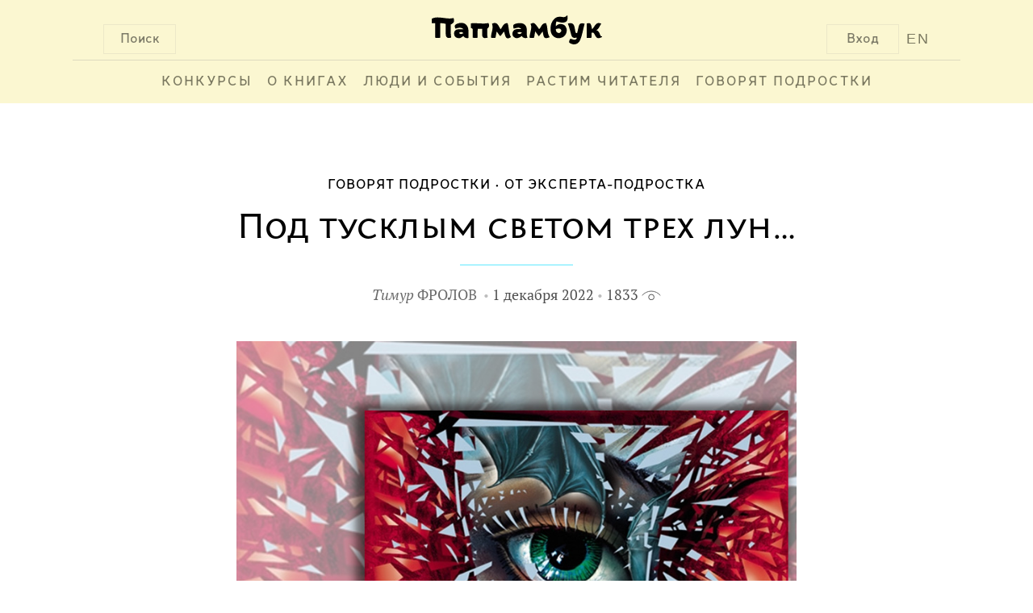

--- FILE ---
content_type: text/html; charset=UTF-8
request_url: https://www.papmambook.ru/articles/5303/
body_size: 9921
content:
<!DOCTYPE html>
<html lang="ru" xmlns:og="http://ogp.me/ns#">
<head>
    <meta charset="UTF-8">
    <meta name="viewport" content="width=device-width, initial-scale=1">
    <meta http-equiv="X-UA-Compatible" content="IE=edge,chrome=1"/>
    <meta name="csrf-param" content="_csrf">
    <meta name="csrf-token" content="ULEmvyp60z2YGE9kzfLgv-u8gGHmlAD-sqVr0Tz-3m9fUn5L9FubMEoaVf5VHy6B8VLGHlma2qmrqN8WG2Z1cQ==">
    <title>Под тусклым светом трех лун… | Папмамбук</title>
    <meta property="og:site_name" content="Папмамбук">
<meta property="og:url" content="http://www.papmambook.ru/articles/5303/">
<meta property="og:locale" content="ru">
<meta property="og:title" content="Папмамбук">
<meta property="og:type" content="article">
<meta property="og:description" content="В книжный цикл Евгения Гаглоева «Миры Санкт-Эринбурга» входит несколько разных серий. Одна из них называется «Зерцалия».  Представьте себе, будто вы нашли деталь пазла, мозаики или другой головоломки. Она яркая и качественная. На ней фрагмент какой-то картинки. Вы пытаетесь понять, что там изображено, но одной детали недостаточно. Вам любопытство, что получится, если собрать все детали. Вы начинаете искать недостающее – и находите горстку деталей. Ложится на место последняя деталь – и вы понимаете, что картинка все равно неполная. Это только подогревает ваш интерес. Вам еще сильнее хочется увидеть полное изображение – и поиски продолжаются…  Это слегка затянувшееся вступление – попытка рассказать о тех эмоциях, которые я испытывал, читая «Зерцалию».">
<meta property="og:image" content="/images/upl/pagephotos/pagephotos_5303_6388672356966be7a61fc76f6c3229d9a86d1ddc5721e.jpg">
<link href="/assets/4cd372fa/css/voter.css" rel="stylesheet">
<link href="/assets/a5e4d27d/css/social.css" rel="stylesheet">
<link href="/css/site.css" rel="stylesheet">
<link href="/css/default.css" rel="stylesheet">
<link href="/css/libs.css" rel="stylesheet">
<link href="/assets/1a8bbc44/css/comment.css" rel="stylesheet">
<!--[if IE]>
<link href="/css/fix-ie.css" rel="stylesheet">
<![endif]-->
<!--[if IE 6]>
<link href="/css/fix-ie6.css" rel="stylesheet">
<![endif]-->
<!--[if IE 7]>
<link href="/css/fix-ie7.css" rel="stylesheet">
<![endif]-->
<!--[if IE 8]>
<link href="/css/fix-ie8.css" rel="stylesheet">
<![endif]-->
<link href="/css/bem/font-smooth-fix.css" rel="stylesheet">
<link href="/css/bem/common.css" rel="stylesheet">
<link href="/css/bem/fonts.css" rel="stylesheet">
<link href="/css/bem/papmambook.css" rel="stylesheet">
<link href="/css/bem/article.css" rel="stylesheet">
<link href="/css/bem/goods.css" rel="stylesheet">
<link href="/css/bem/section.css" rel="stylesheet">
<link href="/css/bem/catalog.css" rel="stylesheet">
<link href="/css/bem/book.css" rel="stylesheet">
<link href="/css/bem/section-content.css" rel="stylesheet">
<link href="/css/bem/tooltip-classic.css" rel="stylesheet">
<link href="/css/bem/tooltip-papmambook.css" rel="stylesheet">
<link href="/css/bem/form-elements.css" rel="stylesheet">
<link href="/css/contests/contest.css" rel="stylesheet">
<link href="/assets/5bddf804/css/menu.css" rel="stylesheet">
<link href="/assets/5bddf804/css/search.css" rel="stylesheet">
<link href="/assets/5bddf804/css/legacy/search.css" rel="stylesheet">
<link href="/assets/47597f1b/css/login_popup.css" rel="stylesheet">
<link href="/assets/4c3a2e18/css/subscribe.css" rel="stylesheet"></head>
<body>

    <div class="b-page-full">
        <div class="b-page-line">
            <div class="b-head">
                <div class="b-head-logo">
                    <div class="b-button b-control b-button__search b-button-m-left">Поиск</div>

                    <a class="en-version en-version-top" href="/sections/papmambook-in-english/">EN</a>

                                            <div class="b-button b-control b-button__login b-button-m-right js-button__login">Вход</div>
                                        <a href="/">
                        <div class="b-head-logo__img"></div>
                    </a>
                </div>
                <div class="b-head__underscore"></div>
                <div class="b-menu">
                    <ul class="b-menu-entry-list" id="js-menu-entry-list">
                        <li class="b-menu__entry__icon">
                            <a class="b-control b-menu__entry__icon__link" href="javascript:void(0);"
                               onclick="menuMediator.trigger('eventResponsiveMenuToggle', 400)">МЕНЮ</a>
                        </li>
                                                    <li class="b-control b-menu-entry b-menu-entry-m-uppercase b-menu__entry-m-border js-menu-entry-main">
                                <a class="b-menu-entry__link" href="/contests/">
                                    Конкурсы                                </a>
                            </li>
                                                    <li class="b-control b-menu-entry b-menu-entry-m-uppercase b-menu__entry-m-border js-menu-entry-main">
                                <a class="b-menu-entry__link" href="/categories/o_knigah/">
                                    О книгах                                </a>
                            </li>
                                                    <li class="b-control b-menu-entry b-menu-entry-m-uppercase b-menu__entry-m-border js-menu-entry-main">
                                <a class="b-menu-entry__link" href="/categories/lyudi-i-sobytiya/">
                                    Люди и события                                </a>
                            </li>
                                                    <li class="b-control b-menu-entry b-menu-entry-m-uppercase b-menu__entry-m-border js-menu-entry-main">
                                <a class="b-menu-entry__link" href="/categories/rastim-chitatelya/">
                                    Растим читателя                                </a>
                            </li>
                                                    <li class="b-control b-menu-entry b-menu-entry-m-uppercase b-menu__entry-m-border js-menu-entry-main">
                                <a class="b-menu-entry__link" href="/sections/govoryat_podrostki/">
                                    Говорят подростки                                </a>
                            </li>
                                                <li class="b-control b-menu-entry b-menu-entry-m-non-responsive b-menu-entry__link-m-dropdown-menu-toggle js-dropdown-menu-toggle">
                            <a class="b-menu-entry__link" href="#">&#8226;&#8226;&#8226;</a>
                            <div class="b-dropdown-menu-entry b-dropdown-menu-entry-m-profile-menu">
                                <div class="b-menu-triangle b-menu-triangle-m-right"></div>
                                <ul id="js-additional-menu-entry-list" class="b-menu-entry-list">
                                                                            <li class="b-dropdown-menu-entry-item js-menu-entry-additional">
                                            <a class="b-dropdown-menu-entry__link" href="/contests/">
                                                Конкурсы                                            </a>
                                        </li>
                                                                            <li class="b-dropdown-menu-entry-item js-menu-entry-additional">
                                            <a class="b-dropdown-menu-entry__link" href="/categories/o_knigah/">
                                                О книгах                                            </a>
                                        </li>
                                                                            <li class="b-dropdown-menu-entry-item js-menu-entry-additional">
                                            <a class="b-dropdown-menu-entry__link" href="/categories/lyudi-i-sobytiya/">
                                                Люди и события                                            </a>
                                        </li>
                                                                            <li class="b-dropdown-menu-entry-item js-menu-entry-additional">
                                            <a class="b-dropdown-menu-entry__link" href="/categories/rastim-chitatelya/">
                                                Растим читателя                                            </a>
                                        </li>
                                                                            <li class="b-dropdown-menu-entry-item js-menu-entry-additional">
                                            <a class="b-dropdown-menu-entry__link" href="/sections/govoryat_podrostki/">
                                                Говорят подростки                                            </a>
                                        </li>
                                                                    </ul>
                            </div>
                        </li>
                    </ul>

                                            <div class="b-button b-control b-user-info-panel-m-responsive js-button__login">Вход</div>
                    
                    <a class="b-user-info-panel-m-responsive b-menu-entry en-version" href="/sections/papmambook-in-english/">EN</a>

                    <div class="b-control b-menu-entry b-menu-entry-m-responsive">
                        <a class="b-menu-entry__link" href="javascript:void(0);"
                           onclick="menuMediator.trigger('eventResponsiveMenuToggle', 400)">
                            &#8593;</a>
                    </div>
                </div>
                <div class="b-head-m-red b-head-m-absolute">
                    <div class="b-head__search">
                        <div class="b-search-input">
                            <input type="text"
                                   class="b-search-input__text"
                                   placeholder="Поиск"
                                   onclick="autohelp_change(1, true)"
                                   onkeyup="if(event.keyCode == 38 || event.keyCode==40) autohelp_timeout(event.keyCode, 1); else execTimeout(autohelp_timeout, event.keyCode, 1);"
                                   id="search-top-big"
                                   maxlength="100"
                                   autocomplete="off">
                        </div>
                        <div class="b-search__buttons">
                            <div class="b-control b-button b-button-close b-button-m-search-text">
                                &#10006;&nbsp;ЗАКРЫТЬ
                            </div>
                            <div class="b-control b-button b-button-clear b-button-m-search-text">
                                ОЧИСТИТЬ ПОИСК
                            </div>
                        </div>
                    </div>
                </div>
                <div class="b-search-result" id="autohelp_rows">
                    <div class="search-top-big-close"></div>
                </div>
            </div>
            <div class="js-overlay"></div>
            <div id="autohelp_rows"></div>
        </div>
    </div>

<div class="md-overlay"></div>
<div id="js-login-popup" class="modal">
    <div class="modal-content">

        <div class="b-login-popup">
            <div class="x-icon x-icon-m-position b-control js-login-close"></div>

            <div class="b-action-panel b-action-panel-m-position">
                <div class="b-action-panel-e-action b-action-panel-e-action-m-position b-control js-login"
                     data-id="js-login-via-password-content">
                    вход в <br>папмамбук
                </div>
                <div class="b-action-panel-e-action b-action-panel-e-action-m-position b-control js-login"
                     data-id="js-regiser-via-email-content">
                    новый <br>аккаунт
                </div>
                <div class="b-action-panel-e-action b-action-panel-e-action-m-position b-control js-login"
                     data-id="js-login-via-social-content">
                    через <br>соцсети
                </div>
                <div class="b-action-panel-e-action b-action-panel-e-action-m-position b-control js-login"
                     data-id="js-login-via-labirint-content">
                    через <br><span class="b-labirint-logo-small"></span> лабиринт
                </div>
            </div>

            <div class="b-user-input b-user-input-m-position">

                <div id="js-login-via-password-content" class="b-action-panel-content b-login-form">

                    <form id="js-login-via-password-form" class="js-form" action="/registration/login-ajax/" method="post" data-hint="js-login-via-password-hint">
<input type="hidden" name="_csrf" value="ULEmvyp60z2YGE9kzfLgv-u8gGHmlAD-sqVr0Tz-3m9fUn5L9FubMEoaVf5VHy6B8VLGHlma2qmrqN8WG2Z1cQ==">
                    <div class="b-login-form-element b-login-form-element-m-position">
                        <label class="b-login-form-element-m-label" for="js-email">Ваша почта</label>
                        <span class="b-login-form-element-m-input">
                            

<input type="text" id="js-email" class="b-input-element" name="LoginForm[email]" aria-required="true">

<div class="help-block"></div>
                        </span>
                    </div>

                    <div class="b-login-form-element b-login-form-element-m-position">
                        <label class="b-login-form-element-m-label" for="js-password">Пароль</label>
                        <span class="b-login-form-element-m-input">
                            

<input type="password" id="js-password" class="b-input-element" name="LoginForm[password]" aria-required="true">

<div class="help-block"></div>
                        </span>
                    </div>

                    <div class="b-hint b-hint-m-position">
                        <span id="js-login-via-password-hint" class="b-hint-e-text js-hint"></span>
                    </div>

                    <div class="b-login-footer">
                        <div id="js-login-via-password-button"
                             class="js-login-button b-control b-login-button b-login-button-m-position"
                             data-form="js-login-via-password-form"
                        >
                            <span class="b-link-m-no-decoration b-reference-link">
                        <span class="b-login-button-e-text">Войти в Папмамбук</span></span>
                        </div>

                        <span class="b-footer-label b-control b-footer-label-m-position js-password-recovery-button">
                            напомнить пароль
                        </span>
                    </div>

                    </form>
                </div>

                <div id="js-regiser-via-email-content" class="b-action-panel-content b-new-account">

                    <form id="js-register-via-email-form" class="js-form" action="/registration/signup-ajax/" method="post">
<input type="hidden" name="_csrf" value="ULEmvyp60z2YGE9kzfLgv-u8gGHmlAD-sqVr0Tz-3m9fUn5L9FubMEoaVf5VHy6B8VLGHlma2qmrqN8WG2Z1cQ==">
                    <div class="b-login-form-element b-login-form-element-m-position">
                        <label class="b-login-form-element-m-label" for="js-new-email">Ваша почта</label>
                        <span class="b-login-form-element-m-input">
                            

<input type="text" id="js-new-email" class="b-input-element" name="SignupForm[email]" aria-required="true">

<div class="help-block"></div>
                        </span>
                    </div>

                    <div class="b-login-form-element b-login-form-element-m-position">
                        <label class="b-login-form-element-m-label" for="js-username">Ваше имя</label>
                        <span class="b-login-form-element-m-input">
                            

<input type="text" id="js-username" class="b-input-element" name="SignupForm[name]" aria-required="true">

<div class="help-block"></div>
                        </span>
                    </div>

                    <div class="b-hint b-hint-m-position">
                        <span id="js-register-via-email-hint" class="b-hint-e-text js-hint"></span>
                    </div>

                    <div class="b-login-footer">

                        <div id="js-regiser-via-email-button"
                             class="js-login-button b-control b-login-button b-login-button-m-position"
                             data-form="js-register-via-email-form"
                             data-hint="js-register-via-email-hint"
                        >
                        <span class="b-link-m-no-decoration b-reference-link">
                            <span class="b-login-button-e-text">Создать аккаунт</span>
                        </span>
                        </div>
                    </div>

                    </form>
                </div>

                <div id="js-login-via-social-content" class="b-action-panel-content">

                    <div class="b-user-input b-login-social b-login-social-m-position">

                        <a title="Вконтакте"
                           href="/auth/auth/?authclient=vkontakte">
                            <span class="b-social-entry b-social-entry-m-position b-control">
                                <span class="b-social-entry-e-icon b-social-entry-e-icon-m-vk"></span>
                                <span class="b-social-entry-e-text">
                                    <span class="b-social-entry-e-text-m-full">Вконтакте</span>
                                    <span class="b-social-entry-e-text-m-short">Вк</span>
                                </span>
                            </span>
                        </a>

                        <a title="Фейсбук"
                           href="/auth/auth/?authclient=facebook">
                        <span class="b-social-entry b-social-entry-m-position b-control">
                            <span class="b-social-entry-e-icon b-social-entry-e-icon-m-fb"></span>
                            <span class="b-social-entry-e-text">
                                <span class="b-social-entry-e-text-m-full">Фейсбук</span>
                                <span class="b-social-entry-e-text-m-short">Фб</span>
                            </span>
                        </span>
                        </a>

                        <a title="Одноклассники"
                           href="/auth/auth/?authclient=odnoklassniki">
                        <span class="b-social-entry b-social-entry-m-position b-control">
                            <span class="b-social-entry-e-icon b-social-entry-e-icon-m-ok"></span>
                            <span class="b-social-entry-e-text">
                                <span class="b-social-entry-e-text-m-full">Одноклассники</span>
                                <span class="b-social-entry-e-text-m-short">Ок</span>
                            </span>
                        </span>
                        </a>

                        <a title="Мейл.ру"
                           href="/auth/auth/?authclient=mailru">
                        <span class="b-social-entry b-social-entry-m-position b-control">
                            <span class="b-social-entry-e-icon b-social-entry-e-icon-m-mail"></span>
                            <span class="b-social-entry-e-text">
                                <span class="b-social-entry-e-text-m-full">Мейл.ру</span>
                                <span class="b-social-entry-e-text-m-short">Мейл</span>
                            </span>
                        </span>
                        </a>

                        <a title="Гугл Плюс"
                           href="/auth/auth/?authclient=google">
                        <span class="b-social-entry b-social-entry-m-position b-control">
                            <span class="b-social-entry-e-icon b-social-entry-e-icon-m-gplus"></span>
                            <span class="b-social-entry-e-text">
                                <span class="b-social-entry-e-text-m-full">Гугл Плюс</span>
                                <span class="b-social-entry-e-text-m-short">Гугл+</span>
                            </span>
                        </span>
                        </a>

                        <a title="Твиттер"
                           href="/auth/auth/?authclient=twitter">
                        <span class="b-social-entry b-social-entry-m-position b-control">
                            <span class="b-social-entry-e-icon b-social-entry-e-icon-m-twi"></span>
                            <span class="b-social-entry-e-text">
                                <span class="b-social-entry-e-text-m-full">Твиттер</span>
                                <span class="b-social-entry-e-text-m-short">Твиттер</span>
                            </span>
                        </span>
                        </a>

                        <a title="ЖЖ" href="">
                        <span class="b-social-entry b-social-entry-m-position b-control">
                            <span class="b-social-entry-e-icon b-social-entry-e-icon-m-lj"></span>
                            <span class="b-social-entry-e-text">
                                <span class="b-social-entry-e-text-m-full">ЖЖ</span>
                                <span class="b-social-entry-e-text-m-short">ЖЖ</span>
                            </span>
                        </span>
                        </a>

                        <a title="Яндекс"
                           href="/auth/auth/?authclient=yandex">
                        <span class="b-social-entry b-social-entry-m-position b-control">
                            <span class="b-social-entry-e-icon b-social-entry-e-icon-m-ya"></span>
                            <span class="b-social-entry-e-text">
                                <span class="b-social-entry-e-text-m-full">Яндекс.Паспорт</span>
                                <span class="b-social-entry-e-text-m-short">Яндекс</span>
                            </span>
                        </span>
                        </a>

                    </div>

                </div>

                <div id="js-login-via-labirint-content" class="b-action-panel-content b-login-labirint">

                    <form id="js-login-via-labirint-code-form" class="js-form" action="/registration/login-labirint-ajax/" method="post">
<input type="hidden" name="_csrf" value="ULEmvyp60z2YGE9kzfLgv-u8gGHmlAD-sqVr0Tz-3m9fUn5L9FubMEoaVf5VHy6B8VLGHlma2qmrqN8WG2Z1cQ==">
                    <div class="b-login-form-element b-login-form-element-m-position b-login-form-element-m-code">
                        <label class="b-login-form-element-m-label b-login-form-element-m-label-code" for="js-email">Ваш
                            код скидки в Лабиринт.ру</label>
                        <span class="b-login-form-element-m-input">
                            

<input type="text" id="js-code" class="b-input-element" name="LabirintCodeForm[code]" aria-required="true">

<div class="help-block"></div>
                        </span>
                    </div>

                    <!--                    <div class="b-hint b-hint-m-position">
                                            <span class="b-hint-e-text js-hint">
                                                <a href="https://www.labirint.ru/cabinet/">напомнить код</a>
                                            </span>
                                        </div>-->

                    <div id="js-login-via-labirint-code-hint" class="b-hint b-hint-m-position-code">
                        <span class="b-hint-e-text js-hint"></span>
                    </div>

                    <div class="b-login-footer">
                        <div id="js-login-via-password-button"
                             class="js-login-button b-control b-login-button b-login-button-m-position"
                             data-form="js-login-via-labirint-code-form"
                             data-hint="js-login-via-labirint-code-hint"
                        >
                            <span class="b-link-m-no-decoration b-reference-link">
                                <span class="b-login-button-e-text">Войти в Папмамбук</span>
                            </span>
                        </div>
                    </div>

                    </form>
                </div>
            </div>
        </div>
    </div>
</div>

<div class="b-article-layout-content">
    <div class="b-breadcrumbs">
        <ul class="b-breadcrumbs-list"><li class="b-breadcrumbs-e-item"><a href="/sections/podrostki-o-knigah-i-chtenii/">Говорят подростки</a></li><li class="b-breadcrumbs-e-item"><a href="/sections/ot_ekspertapodrostka/">От эксперта-подростка</a></li></ul>    </div>

    <div class="b-article-content">
    <div class="b-article-header">
        <div class="b-article-header-title">
            Под тусклым светом трех лун…        </div>
    </div>
    <div class="b-underscore-m-small-blue b-underscore-m-top"></div>

    <div class="b-article-card-info b-article-card-info-m-margin">
        <span class="b-article-author b-article-card-info-m-dot">
            <a class="b-article-card-e-title-link " href="/catalog/persons/4155/">
    <span class="b-article-author-e-firstname">Тимур</span>
    <span class="b-article-author-e-lastname">Фролов</span>
</a>
    </span>
<span class="b-article-card-info-m-dot ">
    1 декабря 2022</span>
<span class="">
    1833    <span class="b-views-icon"></span>
</span>
    </div>
</div>

<div class="b-article-content">
            <div class="b-article-body">
            <div class="b-article-topic-picture">
                <img class="b-article-topic-picture-e-image" src="/images/upl/pagephotos/pagephotos_5303_6388672356966be7a61fc76f6c3229d9a86d1ddc5721e.jpg">
            </div>
        </div>
        <div
        class="b-article-content-center-column b-article-text b-regular-article-text b-article-text-e-column b-article-announcement">
        <p>В книжный цикл Евгения Гаглоева &laquo;Миры Санкт-Эринбурга&raquo; входит несколько разных серий. Одна из них называется &laquo;Зерцалия&raquo;. <br /> Представьте себе, будто вы нашли деталь пазла, мозаики или другой головоломки. Она яркая и качественная. На ней фрагмент какой-то картинки. Вы пытаетесь понять, что там изображено, но одной детали недостаточно. Вам любопытство, что получится, если собрать все детали. Вы начинаете искать недостающее &ndash; и находите горстку деталей. Ложится на место последняя деталь &ndash; и вы понимаете, что картинка все равно неполная. Это только подогревает ваш интерес. Вам еще сильнее хочется увидеть полное изображение &ndash; и поиски продолжаются&hellip; <br /> Это слегка затянувшееся вступление &ndash; попытка рассказать о тех эмоциях, которые я испытывал, читая &laquo;Зерцалию&raquo;.</p>        <div class="b-content-break"></div>
    </div>
</div>



<div class="b-article-content">
    <div class="b-article-body">
        <div class="b-article-content-side-column">
                    </div>

        <div class="b-article-content-center-column">
            <div class="b-article-text b-article-text-e-column">
                
                <p>Книги Гаглоева привлекают меня динамичным и интригующим сюжетом и загадочной атмосферой. Автор умеет втянуть читателя в ту историю и тот мир, которые он создал. Вместе с его героями ты переживаешь невзгоды, разгадываешь тайны, радуешься победам. Их много, и они разные, можно просто выбрать своего любимчика и болеть за него. Со злодеями ситуация варьируется от случая к случаю, но для меня важно, что книги Гаглоева просто приятно читать. Для кого-то это, может быть, само собой разумеется, но для человека, постоянно читающего самиздат, это просто бальзам на душу.</p>
<p>Первая книга этой серии ‒ &laquo;Иллюзион&raquo;, на мой взгляд, лучшая из первых книг в &laquo;Мирах Санкт-Эринбурга&raquo; вообще. На первых же страницах нам выдают интригу, показывают места действия будущих книг, представляют предмет, вокруг которого будет крутиться сюжет, и героев в этом сюжете участвующих. Это просто, и самое главное, это работает.</p>
<p>Основные действующие лица ‒ смелая циркачка Катерина, хамоватый, но по-своему обаятельный хулиган Игорь, его сестра Наташа (на язык просится выражение &laquo;в тихом омуте черти водятся&raquo;), ну и куда же без Созерцателя, ходока между мирами, знатного обжоры, мастера в обращении с кнутом, лучшего шутника во всем цикле и просто хорошего человека Алекса. Есть и другие герои, но в основном повествование фокусируетcя именно на этом квартете.</p>
<p>Из персонажей &laquo;по другую сторону зеркала&raquo; стоит отметить Демоническую пятерку ‒ выходцев из нашего мира, бывших учеников графа Калиостро, захвативших власть в Зерцалии, после чего они стали строить планы по захвату власти у своих бывших коллег, а заодно и нашего с вами мира. Что из всего этого вышло, рассказывать по понятным причинам не буду.</p>
<p>Единственный антигерой &laquo;Миров&hellip;&raquo;  ‒ графиня Виолетта Шадурская. Ее предыстория, и долгий путь к осознанию своих ошибок и их искуплению вызвали у меня сильные эмоции. Зерцалия ‒ это мир удивительных технологий и древней зеркальной магии. Он никогда не знал металла ‒ здесь его заменяет стекло, разных форм и сплавов. Из стекла делают практически все: дома, оружие, поезда, дирижабли&hellip; Зеркальная машина, которая может открыть проход между мирами, и могущественный артефакт Трианон, способный перевернуть мир с ног на голову, тоже сделаны из стекла. В Зерцалии живут удивительные создания: летающие твари хироптеры ‒ слуги Дамы Теней, гигантские псы зорги, стеклянные двойники ‒ доппельгангеры и центурионы, управляемые демонами творения гениального Повелителя кукол; стеклянные ведьмы, которых уже сложно назвать людьми&hellip;</p>
<p>Все события в этом мире происходят под тусклым светом трех лун.</p>
<p>К сожалению, одна маленькая деталь чуть не испортила мне все впечатление от прочтения. Это отсылки к реальному миру. Я ничего не имею против такого приема, если он смотрится органично. В &laquo;Первому игроку приготовиться&raquo;, где в 2045 году стала популярна культура 80-х годов прошлого века, это работало; в первой части трилогии &laquo;Таймлесс&raquo;, где действие происходит в современном Лондоне, а персонажи скачут между историческими эпохами, это работало; а в &laquo;Иллюзионе&raquo;, где в выдуманном городе Санкт-Эринбурге пришедший из другого мира Алекс внезапно начинает ссылаться на Лару Крофт, это не работает и только губит всю атмосферу книги. (Впрочем, автор, похоже, это тоже понял, поэтому в других книгах цикла подобного больше не случалось.)</p>
<p>Подводя итог: &laquo;Зерцалия&raquo; ‒ это хороший образец подростковой фантастики, с интересным сюжетом, харизматичными героями и продуманным миром. Поэтому знакомство с &laquo;Мирами Санкт-Эринбурга&raquo; советую начать именно с этого цикла.</p>
<p><em> Тимур Фролов, 16 лет </em></p>
<p>_______________________________________</p>
<p><strong> Серия книг &laquo;Зерцалия&raquo;:</strong><div class="b-content-collector">
<div class="b-goods b-goods-container-element">
    <div class="b-goods-header">
        <div class="b-goods-e-left-padding"></div>
        <div class="b-goods-header-e-cover">
            <a href="/catalog/goods/4111/">
                <img src="/images/upl/goods/g1/4111/cover_mid.jpg"
                     onerror="/images/design/emptycover.png"
                     class="b-goods-header-e-cover-m-image">
            </a>
        </div>
    </div>
    <div class="b-goods-body">
        <div class="b-goods-e-left-padding"></div>
        <div class="b-goods-body-e-title">
            Зерцалия. Иллюзион&nbsp;&raquo;
        </div>
    </div>
    <div class="b-goods-footer">
        <div class="b-goods-e-left-padding"></div>
        <div class="b-goods-footer-e-caption">
            Евгений Гаглоев        </div>
    </div>
</div>

<div class="b-goods b-goods-container-element">
    <div class="b-goods-header">
        <div class="b-goods-e-left-padding"></div>
        <div class="b-goods-header-e-cover">
            <a href="/catalog/goods/4112/">
                <img src="/images/upl/goods/g1/4112/cover_mid.jpg"
                     onerror="/images/design/emptycover.png"
                     class="b-goods-header-e-cover-m-image">
            </a>
        </div>
    </div>
    <div class="b-goods-body">
        <div class="b-goods-e-left-padding"></div>
        <div class="b-goods-body-e-title">
            Зерцалия. Трианон&nbsp;&raquo;
        </div>
    </div>
    <div class="b-goods-footer">
        <div class="b-goods-e-left-padding"></div>
        <div class="b-goods-footer-e-caption">
            Евгений Гаглоев        </div>
    </div>
</div>

<div class="b-goods b-goods-container-element">
    <div class="b-goods-header">
        <div class="b-goods-e-left-padding"></div>
        <div class="b-goods-header-e-cover">
            <a href="/catalog/goods/4113/">
                <img src="/images/upl/goods/g1/4113/cover_mid.jpg"
                     onerror="/images/design/emptycover.png"
                     class="b-goods-header-e-cover-m-image">
            </a>
        </div>
    </div>
    <div class="b-goods-body">
        <div class="b-goods-e-left-padding"></div>
        <div class="b-goods-body-e-title">
            Зерцалия. Центурион&nbsp;&raquo;
        </div>
    </div>
    <div class="b-goods-footer">
        <div class="b-goods-e-left-padding"></div>
        <div class="b-goods-footer-e-caption">
            Евгений Гаглоев        </div>
    </div>
</div>

<div class="b-goods b-goods-container-element">
    <div class="b-goods-header">
        <div class="b-goods-e-left-padding"></div>
        <div class="b-goods-header-e-cover">
            <a href="/catalog/goods/4114/">
                <img src="/images/upl/goods/g1/4114/cover_mid.jpg"
                     onerror="/images/design/emptycover.png"
                     class="b-goods-header-e-cover-m-image">
            </a>
        </div>
    </div>
    <div class="b-goods-body">
        <div class="b-goods-e-left-padding"></div>
        <div class="b-goods-body-e-title">
            Зерцалия. Тетрагон&nbsp;&raquo;
        </div>
    </div>
    <div class="b-goods-footer">
        <div class="b-goods-e-left-padding"></div>
        <div class="b-goods-footer-e-caption">
            Евгений Гаглоев        </div>
    </div>
</div>

<div class="b-goods b-goods-container-element">
    <div class="b-goods-header">
        <div class="b-goods-e-left-padding"></div>
        <div class="b-goods-header-e-cover">
            <a href="/catalog/goods/4115/">
                <img src="/images/upl/goods/g1/4115/cover_mid.jpg"
                     onerror="/images/design/emptycover.png"
                     class="b-goods-header-e-cover-m-image">
            </a>
        </div>
    </div>
    <div class="b-goods-body">
        <div class="b-goods-e-left-padding"></div>
        <div class="b-goods-body-e-title">
            Зерцалия. Скорпион&nbsp;&raquo;
        </div>
    </div>
    <div class="b-goods-footer">
        <div class="b-goods-e-left-padding"></div>
        <div class="b-goods-footer-e-caption">
            Евгений Гаглоев        </div>
    </div>
</div>

<div class="b-goods b-goods-container-element">
    <div class="b-goods-header">
        <div class="b-goods-e-left-padding"></div>
        <div class="b-goods-header-e-cover">
            <a href="/catalog/goods/4116/">
                <img src="/images/upl/goods/g1/4116/cover_mid.jpg"
                     onerror="/images/design/emptycover.png"
                     class="b-goods-header-e-cover-m-image">
            </a>
        </div>
    </div>
    <div class="b-goods-body">
        <div class="b-goods-e-left-padding"></div>
        <div class="b-goods-body-e-title">
            Зерцалия. Пантеон&nbsp;&raquo;
        </div>
    </div>
    <div class="b-goods-footer">
        <div class="b-goods-e-left-padding"></div>
        <div class="b-goods-footer-e-caption">
            Евгений Гаглоев        </div>
    </div>
</div>

<div class="b-goods b-goods-container-element">
    <div class="b-goods-header">
        <div class="b-goods-e-left-padding"></div>
        <div class="b-goods-header-e-cover">
            <a href="/catalog/goods/4117/">
                <img src="/images/upl/goods/g1/4117/cover_mid.jpg"
                     onerror="/images/design/emptycover.png"
                     class="b-goods-header-e-cover-m-image">
            </a>
        </div>
    </div>
    <div class="b-goods-body">
        <div class="b-goods-e-left-padding"></div>
        <div class="b-goods-body-e-title">
            Зерцалия. Армагеддон&nbsp;&raquo;
        </div>
    </div>
    <div class="b-goods-footer">
        <div class="b-goods-e-left-padding"></div>
        <div class="b-goods-footer-e-caption">
            Евгений Гаглоев        </div>
    </div>
</div>
</div></p>
<p>&nbsp;</p>            </div>

            <div class="b-article-text-e-column">
                                    <div class="b-person-card">
    <a class="b-link-m-no-decoration" href="/catalog/persons/4155/">
        <div class="b-person-card-e-photo" style="background: url(/images/upl/persons/4155/edfe07b5854b2339281e5a2dd99e84cc.jpg) no-repeat center;"></div>
        <div class="b-person-card-info">
            <div class="b-person-card-info-e-name">
                Тимур Фролов            </div>
            <div class="b-person-card-info-e-description">
                <p>обладатель диплома &laquo;Книжный эксперт XXI века&raquo;, г. Новочебоксарск</p>            </div>
        </div>
    </a>
</div>
                            </div>

            <div class="b-article-text-e-column">
                <div class="b-social-response">
                    <div class="b-control b-like b-like-m-position"
    >
    <span class="b-like-e-text">Понравилось!</span>
    <span id="like-count-5303-3" class="b-like-e-counter js-like-count">6</span>
</div>
<div class="b-like-e-social b-like-m-position">
    <script src="https://yastatic.net/es5-shims/0.0.2/es5-shims.min.js"></script>
<script type="text/javascript" src="//yastatic.net/es5-shims/0.0.2/es5-shims.min.js" charset="utf-8"></script>
<script type="text/javascript" src="//yastatic.net/share2/share.js" charset="utf-8"></script>
<div class="ya-share2" data-services="vkontakte,facebook,twitter" data-counter=""></div>
</div>
                </div>
            </div>
        </div>

        <div class="b-article-content-side-column">
        </div>
    </div>
</div>
<div id="comments" class="b-article-comments">
    <div class="b-comment-container">
    <div class="b-comment-container-header">
        Дискуссия
    </div>
    <div class="b-comment-container-list">
                    <span class="b-comment-info">
                Дискуссия еще не начата. Вы можете стать первым.
            </span>
                
                <div class="b-comment-container-footer">
            <div class="b-control b-link-m-red b-comment-button-reply b-comment-button-reply-m-position
                js-button__login">
                Вставить реплику
            </div>
        </div>
    </div>
</div>
</div>

    <div class="subscribe_block on_fullscreen">
    <div class="subscribe_text">
        <div class="main_text">Все главное на Папмамбуке</div>
        <div class="desc_text">Подпишитесь на материалы «Папмамбука» – и каждую неделю вы будете узнавать интересное
            о книгах, их создателях и читающих детях.
        </div>
    </div>
    <div class="subscribe_form">
        <form id="js-subscribe-via-email-form" class="js-form-subscribe" action="/subscribe/subscribe-ajax/" method="post" data-hint="js-subscribe-via-email-hint">
<input type="hidden" name="_csrf" value="ULEmvyp60z2YGE9kzfLgv-u8gGHmlAD-sqVr0Tz-3m9fUn5L9FubMEoaVf5VHy6B8VLGHlma2qmrqN8WG2Z1cQ==">
        <span class="b-login-form-element-m-input">
            <div class="form-group field-js-subscribe-email required">
<input type="text" id="js-subscribe-email" class="b-input-element" name="SubscribeForm[email]" placeholder="Ваша почта" aria-required="true">
</div>        </span>

        <div class="b-hint">
            <span id="js-subscribe-via-email-hint" class="b-hint-e-text js-hint js-hint-subscribe"></span>
        </div>

        <div id="js-subscribe-via-email-button"
             class="js-login-button b-control b-login-button"
             data-form="js-subscribe-via-email-form"
        >
                            <span class="b-link-m-no-decoration b-reference-link">
                        <span class="b-login-button-e-text">Подписаться</span></span>
        </div>
        </form>    </div>
</div>
    <div class="b-footer">
        <div id="bottom" style="clear: both">
    <div id="bottom-logo">
        <img src="/images/design/logo-bottom.png" alt="Папмамбук"/>
    </div>
    <div class="bottom-copyright">
        &copy; 2026 «Папмамбук» - Интернет-журнал<br/>
        для тех, кто читает детям..
    </div>
    <div class="bottom-copyright">
        Все права защищены.<br/>
        Перепечатка материалов разрешается<br/>
        только с ссылкой на сайт «Папмамбук».
    </div>
</div>    </div>
</div>
<div class="cleaner"></div>
<script src="/js/metrics/metrics.js"></script>
<script src="/assets/4cd372fa/js/voter.js"></script>
<script src="/assets/c898639b/jquery.js"></script>
<script src="/assets/1e5e93ae/yii.js"></script>
<script src="/js/carousel/jquery.carusel.js"></script>
<script src="/assets/1a8bbc44/js/comment.js"></script>
<script src="/js/new_js.js"></script>
<script src="/js/bem/common.js"></script>
<script src="/js/bem/book.js"></script>
<script src="/js/bem/tooltip.js"></script>
<script src="/assets/5bddf804/js/menu.js"></script>
<script src="/assets/5bddf804/js/legacy/search.js"></script>
<script src="/assets/47597f1b/js/login_popup.js"></script>
<script src="/assets/1e5e93ae/yii.validation.js"></script>
<script src="/assets/1e5e93ae/yii.activeForm.js"></script>
<script src="/assets/4c3a2e18/js/subscribe.js"></script>
<script type="text/javascript">jQuery(document).ready(function () {
jQuery('#js-login-via-password-form').yiiActiveForm([{"id":"loginform-email","name":"email","container":".field-js-email","input":"#js-email","enableAjaxValidation":true,"validateOnChange":false,"validate":function (attribute, value, messages, deferred, $form) {yii.validation.required(value, messages, {"message":"Необходимо заполнить «Ваша почта»."});yii.validation.email(value, messages, {"pattern":/^[a-zA-Z0-9!#$%&'*+\/=?^_`{|}~-]+(?:\.[a-zA-Z0-9!#$%&'*+\/=?^_`{|}~-]+)*@(?:[a-zA-Z0-9](?:[a-zA-Z0-9-]*[a-zA-Z0-9])?\.)+[a-zA-Z0-9](?:[a-zA-Z0-9-]*[a-zA-Z0-9])?$/,"fullPattern":/^[^@]*<[a-zA-Z0-9!#$%&'*+\/=?^_`{|}~-]+(?:\.[a-zA-Z0-9!#$%&'*+\/=?^_`{|}~-]+)*@(?:[a-zA-Z0-9](?:[a-zA-Z0-9-]*[a-zA-Z0-9])?\.)+[a-zA-Z0-9](?:[a-zA-Z0-9-]*[a-zA-Z0-9])?>$/,"allowName":false,"message":"Значение «Ваша почта» не является правильным email адресом.","enableIDN":false,"skipOnEmpty":1});}},{"id":"loginform-password","name":"password","container":".field-js-password","input":"#js-password","enableAjaxValidation":true,"validateOnChange":false,"validate":function (attribute, value, messages, deferred, $form) {yii.validation.required(value, messages, {"message":"Необходимо заполнить «Пароль»."});}}], {"validationUrl":"\/auth\/validate-login-ajax\/"});
jQuery('#js-register-via-email-form').yiiActiveForm([{"id":"signupform-email","name":"email","container":".field-js-new-email","input":"#js-new-email","enableAjaxValidation":true,"validate":function (attribute, value, messages, deferred, $form) {value = yii.validation.trim($form, attribute, []);yii.validation.required(value, messages, {"message":"Необходимо заполнить «Ваша почта»."});yii.validation.email(value, messages, {"pattern":/^[a-zA-Z0-9!#$%&'*+\/=?^_`{|}~-]+(?:\.[a-zA-Z0-9!#$%&'*+\/=?^_`{|}~-]+)*@(?:[a-zA-Z0-9](?:[a-zA-Z0-9-]*[a-zA-Z0-9])?\.)+[a-zA-Z0-9](?:[a-zA-Z0-9-]*[a-zA-Z0-9])?$/,"fullPattern":/^[^@]*<[a-zA-Z0-9!#$%&'*+\/=?^_`{|}~-]+(?:\.[a-zA-Z0-9!#$%&'*+\/=?^_`{|}~-]+)*@(?:[a-zA-Z0-9](?:[a-zA-Z0-9-]*[a-zA-Z0-9])?\.)+[a-zA-Z0-9](?:[a-zA-Z0-9-]*[a-zA-Z0-9])?>$/,"allowName":false,"message":"Значение «Ваша почта» не является правильным email адресом.","enableIDN":false,"skipOnEmpty":1});yii.validation.string(value, messages, {"message":"Значение «Ваша почта» должно быть строкой.","max":50,"tooLong":"Значение «Ваша почта» должно содержать максимум 50 символов.","skipOnEmpty":1});}},{"id":"signupform-name","name":"name","container":".field-js-username","input":"#js-username","enableAjaxValidation":true,"validate":function (attribute, value, messages, deferred, $form) {value = yii.validation.trim($form, attribute, []);yii.validation.required(value, messages, {"message":"Необходимо заполнить «Имя на сайте»."});yii.validation.string(value, messages, {"message":"Значение «Имя на сайте» должно быть строкой.","min":2,"tooShort":"Значение «Имя на сайте» должно содержать минимум 2 символа.","max":50,"tooLong":"Значение «Имя на сайте» должно содержать максимум 50 символов.","skipOnEmpty":1});yii.validation.regularExpression(value, messages, {"pattern":/^[А-Яа-я][А-Яа-я0-9]/i,"not":false,"message":"Мы хотели бы общаться на русском языке","skipOnEmpty":1});}}], {"validationUrl":"\/auth\/validate-signup-ajax\/"});
jQuery('#js-login-via-labirint-code-form').yiiActiveForm([{"id":"labirintcodeform-code","name":"code","container":".field-js-code","input":"#js-code","validateOnChange":false,"validateOnBlur":false,"validate":function (attribute, value, messages, deferred, $form) {yii.validation.required(value, messages, {"message":"Необходимо заполнить «Ваш код скидки»."});}}], []);
jQuery('#js-subscribe-via-email-form').yiiActiveForm([{"id":"subscribeform-email","name":"email","container":".field-js-subscribe-email","input":"#js-subscribe-email","enableAjaxValidation":true,"validateOnChange":false,"validate":function (attribute, value, messages, deferred, $form) {value = yii.validation.trim($form, attribute, []);yii.validation.required(value, messages, {"message":"Необходимо заполнить «Ваша почта»."});yii.validation.email(value, messages, {"pattern":/^[a-zA-Z0-9!#$%&'*+\/=?^_`{|}~-]+(?:\.[a-zA-Z0-9!#$%&'*+\/=?^_`{|}~-]+)*@(?:[a-zA-Z0-9](?:[a-zA-Z0-9-]*[a-zA-Z0-9])?\.)+[a-zA-Z0-9](?:[a-zA-Z0-9-]*[a-zA-Z0-9])?$/,"fullPattern":/^[^@]*<[a-zA-Z0-9!#$%&'*+\/=?^_`{|}~-]+(?:\.[a-zA-Z0-9!#$%&'*+\/=?^_`{|}~-]+)*@(?:[a-zA-Z0-9](?:[a-zA-Z0-9-]*[a-zA-Z0-9])?\.)+[a-zA-Z0-9](?:[a-zA-Z0-9-]*[a-zA-Z0-9])?>$/,"allowName":false,"message":"Кажется, это не почта","enableIDN":false,"skipOnEmpty":1});yii.validation.string(value, messages, {"message":"Значение «Ваша почта» должно быть строкой.","max":100,"tooLong":"Значение «Ваша почта» должно содержать максимум 100 символов.","skipOnEmpty":1});}}], {"validationUrl":"\/subscribe\/validate-email-ajax\/"});
});</script><noscript>
    <div><img src="https://mc.yandex.ru/watch/38930265" style="position:absolute; left:-9999px;" alt=""/></div>
</noscript>
</body>
</html>


--- FILE ---
content_type: text/css
request_url: https://www.papmambook.ru/css/bem/tooltip-classic.css
body_size: 1067
content:
.clearfix:before, .clearfix:after { content: ''; display: table; }
.clearfix:after { clear: both; }

.tooltip {
    display: inline;
    position: relative;
    /*z-index: 999;*/
    font-family: PTSerif-Regular;
}

/* Trigger text */

.tooltip-item {
    cursor: pointer;
    display: inline-block;
    font-weight: 700;
    width: 26px;
    height: 26px;
    border-radius: 13px;
    position: relative;
    top: 4px;
    left: 4px;
    background: center no-repeat;
    background-size: 40%;
    background-color: #FF3000;
    background-image: url(../../images/design/marginal.png);
    background-image:
            linear-gradient(transparent, transparent),
            url(../../images/design/marginal.svg);
}

/* Gap filler */

.tooltip-item::after {
    content: '';
    position: absolute;
    width: 300px;
    height: 20px;
    bottom: 100%;
    left: 50%;
    pointer-events: none;
    -webkit-transform: translateX(-50%);
    transform: translateX(-50%);
}

.tooltip:hover .tooltip-item::after {
    pointer-events: auto;
}

/* Tooltip */

.tooltip-content {
    position: absolute;
    z-index: 9999;
    min-width: 320px;
    left: 50%;
    margin: 0 0 auto;
    top: 180%;
    text-align: left;
    background: #FFFFFF;
    color: #323232;
    opacity: 0;
    cursor: default;
    pointer-events: none;
    padding: 0.5em;

    text-align: left;
    font-size: 19px;
    letter-spacing: 0;
    line-height: 30px;

    box-shadow: 0 2px 10px 0 #B9C4C6;
    border-radius: 4px;
}

.tooltip-effect-1 .tooltip-content {
    -webkit-transform: translate3d(0, -10px, 0);
    transform: translate3d(0, -10px, 0);
    -webkit-transition: opacity 0.3s, -webkit-transform 0.3s;
    transition: opacity 0.3s, transform 0.3s;
}

.tooltip-effect-2 .tooltip-content {
    -webkit-transform-origin: 50% calc(100% + 10px);
    transform-origin: 50% calc(100% + 10px);
    -webkit-transform: perspective(1000px) rotate3d(1, 0, 0, 45deg);
    transform: perspective(1000px) rotate3d(1, 0, 0, 45deg);
    -webkit-transition: opacity 0.2s, -webkit-transform 0.2s;
    transition: opacity 0.2s, transform 0.2s;
}

.tooltip-effect-3 .tooltip-content {
    -webkit-transform: translate3d(0, 10px, 0) rotate3d(1, 1, 0, 25deg);
    transform: translate3d(0, 10px, 0) rotate3d(1, 1, 0, 25deg);
    -webkit-transition: opacity 0.3s, -webkit-transform 0.3s;
    transition: opacity 0.3s, transform 0.3s;
}

.tooltip-effect-4 .tooltip-content {
    -webkit-transform-origin: 50% 100%;
    transform-origin: 50% 100%;
    -webkit-transform: scale3d(0.7, 0.3, 1);
    transform: scale3d(0.7, 0.3, 1);
    -webkit-transition: opacity 0.2s, -webkit-transform 0.2s;
    transition: opacity 0.2s, transform 0.2s;
}

.tooltip-effect-5 .tooltip-content {
    width: 180px;
    margin-left: -90px;
    -webkit-transform-origin: 50% calc(100% + 6em);
    transform-origin: 50% calc(100% + 6em);
    -webkit-transform: rotate3d(0, 0, 1, 15deg);
    transform: rotate3d(0, 0, 1, 15deg);
    -webkit-transition: opacity 0.2s, -webkit-transform 0.2s;
    transition: opacity 0.2s, transform 0.2s;
    -webkit-transition-timing-function: ease, cubic-bezier(.17, .67, .4, 1.39);
    transition-timing-function: ease, cubic-bezier(.17, .67, .4, 1.39);
}

.tooltip:hover .tooltip-content {
    pointer-events: auto;
    opacity: 1;
    -webkit-transform: translate3d(0, 0, 0) rotate3d(0, 0, 0, 0);
    transform: translate3d(0, 0, 0) rotate3d(0, 0, 0, 0);
}

.tooltip-visible {
    pointer-events: auto;
    opacity: 1;
    -webkit-transform: translate3d(0, 0, 0) rotate3d(0, 0, 0, 0);
    transform: translate3d(0, 0, 0) rotate3d(0, 0, 0, 0);
}

.tooltip.tooltip-effect-2:hover .tooltip-content {
    -webkit-transform: perspective(1000px) rotate3d(1, 0, 0, 0deg);
    transform: perspective(1000px) rotate3d(1, 0, 0, 0deg);
}

/* Arrow */

.tooltip-content::after {
    content: '';
    top: -17px;
    left: 3%;
    border: solid transparent;
    height: 0;
    width: 0;
    position: absolute;
    pointer-events: none;
    border-color: transparent;
    border-bottom-color: #FFF;
    border-width: 10px;
    margin-left: -10px;
}

.position-left .tooltip-content::after {
    left: -100px;
    display: none;!important;
}

/* Tooltip content*/

.tooltip-content img {
    position: relative;
    height: 270px;
    display: block;
    float: left;
    margin-right: 1em;
}

.tooltip-text {
    font-size: 19px;
    display: block;
    /*padding: 1.31em 1.21em 1.21em 0;*/
    padding: 1.2em;
    color: #323232;
}

.tooltip-effect-5 .tooltip-text {
    padding: 1.4em;
}

.tooltip-text a {
    font-weight: bold;
}


--- FILE ---
content_type: image/svg+xml
request_url: https://www.papmambook.ru/images/design/l-logo-small.svg
body_size: 1724
content:
<?xml version="1.0" encoding="UTF-8" standalone="no"?>
<svg width="19px" height="19px" viewBox="0 0 19 19" version="1.1" xmlns="http://www.w3.org/2000/svg" xmlns:xlink="http://www.w3.org/1999/xlink">
    <!-- Generator: Sketch 3.7.2 (28276) - http://www.bohemiancoding.com/sketch -->
    <title>Oval 3 + Page 1</title>
    <desc>Created with Sketch.</desc>
    <defs>
        <ellipse id="path-1" cx="9.5" cy="9.5" rx="9.5" ry="9.5"></ellipse>
        <mask id="mask-2" maskContentUnits="userSpaceOnUse" maskUnits="objectBoundingBox" x="0" y="0" width="19" height="19" fill="white">
            <use xlink:href="#path-1"></use>
        </mask>
    </defs>
    <g id="Page-1" stroke="none" stroke-width="1" fill="none" fill-rule="evenodd">
        <g id="Каталог" transform="translate(-786.000000, -1049.000000)" stroke="#FF3000">
            <g id="123-+-Rectangle-25-+-Хорошая-книга!-+-Помните-замечательну-+-Rectangle-61-+-ВСЯ-АННОТАЦИЯ-+-Line-Copy-13-+-ТЕГИ-Copy-Copy-+-«Рождество-в-лесу»-+-Line-Copy-+-Oval-3-+-Page-1" transform="translate(165.000000, 598.000000)">
                <g id="«Рождество-в-лесу»-+-Line-Copy-+-Oval-3-+-Page-1" transform="translate(307.000000, 430.000000)">
                    <g id="Oval-3-+-Page-1" transform="translate(314.000000, 21.000000)">
                        <use id="Oval-3" mask="url(#mask-2)" stroke-width="2" xlink:href="#path-1"></use>
                        <path d="M12.0909091,12.9545455 L12.0909091,6.04545455 L7.77272727,6.04545455 C7.81623596,8.12498143 7.74055127,10.2121168 7.36212783,10.8364154 C7.06099088,11.3377764 6.90909091,12.0909091 5.18181818,12.0909091" id="Page-1"></path>
                    </g>
                </g>
            </g>
        </g>
    </g>
</svg>